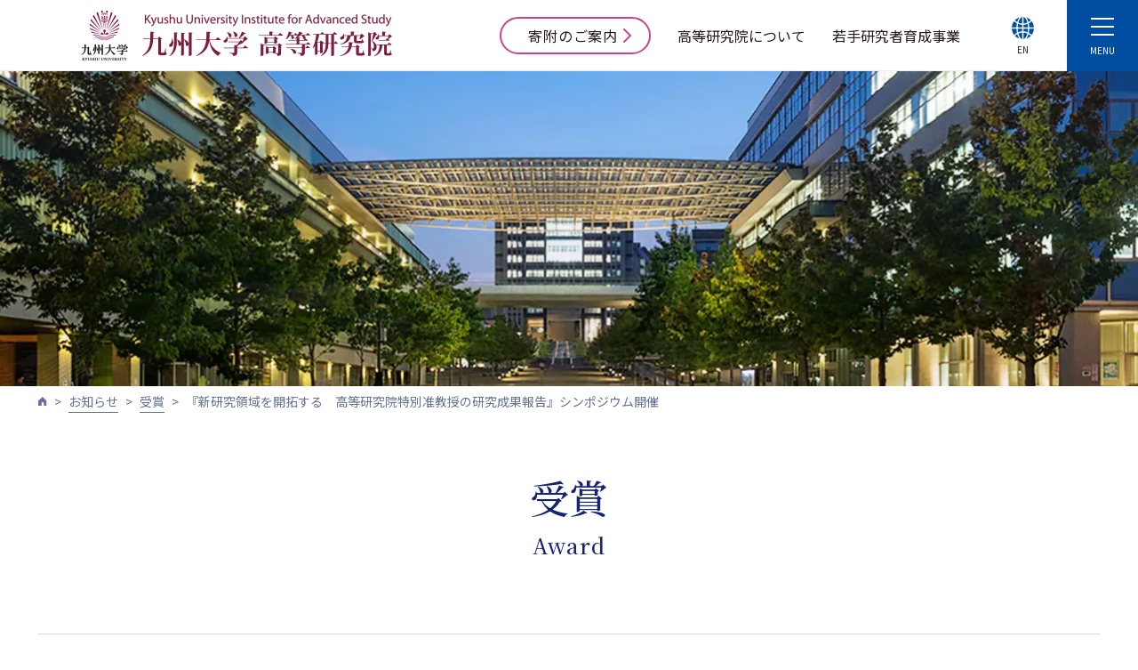

--- FILE ---
content_type: text/html;charset=utf-8
request_url: https://ias.kyushu-u.ac.jp/info/award/view.php?cId=520&?page=2&page2=1&page3=1&page4=1&page5=1&page6=1&r_search=&
body_size: 19721
content:
<!DOCTYPE html>
<html lang="ja">
  <head>
    <meta charset="utf-8">
    <meta http-equiv="X-UA-Compatible" content="IE=edge">
    <meta name="viewport" content="width=device-width, initial-scale=1.0">
    <meta name="format-detection" content="telephone=no">
    <title>『新研究領域を開拓する　高等研究院特別准教授の研究成果報告』シンポジウム開催｜九州大学 高等研究院</title>
    <meta content="受賞" name="description">
    <meta content="受賞" name="keywords">
    <meta content="九州大学 高等研究院" property="og:title">
    <meta content="受賞" property="og:description">
    <meta content="null" property="og:image">
    <meta content="null" property="og:url">
    <meta content="article" property="og:type">
    <meta content="ja_JP" property="og:locale">
    <meta name="format-detection" content="telephone=no">
    <meta name="theme-color" content="#fff">
    <link rel="stylesheet" href="https://ias.kyushu-u.ac.jp/common/css/common.css?v=2403271813">
    <link rel="stylesheet" media="print" href="https://ias.kyushu-u.ac.jp/common/css/print.css">
    <link rel="preconnect" href="https://fonts.googleapis.com">
    <link rel="preconnect" href="https://fonts.gstatic.com" crossorigin>
    <link href="https://fonts.googleapis.com/css2?family=Noto+Sans+JP:wght@400;500;700;900&family=Noto+Serif+JP:wght@400;500;700;900&display=swap" rel="stylesheet">
    <link rel="stylesheet" href="https://use.typekit.net/pgi6gmh.css">
    <link rel="shortcut icon" href="https://ias.kyushu-u.ac.jp/favicon.ico">
    <link rel="stylesheet" href="https://ias.kyushu-u.ac.jp/common/css/style_2506.css">
  </head>
  <body>
    <div class="l-drawer l-unit -solid -pad js-drawer" aria-hidden="true">
      <div class="l-drawer__inner">
        <nav class="l-drawer__nav l-unit__box">
          <ul class="l-drawer__items">
            <li class="l-drawer__item"><a class="l-drawer__link" href="https://ias.kyushu-u.ac.jp/">ホーム</a></li>
            <li class="l-drawer__item"><a class="l-drawer__link" href="https://kikin.kyushu-u.ac.jp/info/news/view.php?page=1&r_search=&r_division=0&cId=2273" target="_blank">寄附のご案内</a></li>
            <li class="l-drawer__item"><a class="l-drawer__link -txt-sm" href="https://ias.kyushu-u.ac.jp/program/">若手研究者育成事業</a>
              <ul class="l-drawer__submenu">
                <li class="l-drawer__submenu__item"> <a class="l-drawer__submenu__link" href="https://ias.kyushu-u.ac.jp/program/index.php?r_divi=1">稲盛フロンティアプログラム</a></li>
                <li class="l-drawer__submenu__item"> <a class="l-drawer__submenu__link" href="https://ias.kyushu-u.ac.jp/program/index.php?r_divi=2">国際的研究リーダー研修プログラム</a></li>
              </ul>
            </li>
            <li class="l-drawer__item"><a class="l-drawer__link" href="https://ias.kyushu-u.ac.jp/info/">お知らせ</a>
              <ul class="l-drawer__submenu">
                <li class="l-drawer__submenu__item"> <a class="l-drawer__submenu__link" href="https://ias.kyushu-u.ac.jp/info/news/">お知らせ</a></li>
                <li class="l-drawer__submenu__item"> <a class="l-drawer__submenu__link" href="https://ias.kyushu-u.ac.jp/info/recruits/">研究者公募</a></li>
                <li class="l-drawer__submenu__item"> <a class="l-drawer__submenu__link" href="https://ias.kyushu-u.ac.jp/info/award/">受賞</a></li>
                <li class="l-drawer__submenu__item"> <a class="l-drawer__submenu__link" href="https://ias.kyushu-u.ac.jp/info/lecture/">講演会</a></li>
                <li class="l-drawer__submenu__item"> <a class="l-drawer__submenu__link" href="https://ias.kyushu-u.ac.jp/info/event/">イベント</a></li>
              </ul>
            </li>
          </ul>
          <ul class="l-drawer__items">
            <li class="l-drawer__item"><a class="l-drawer__link" href="https://ias.kyushu-u.ac.jp/aboutus/">高等研究院について</a></li>
            <li class="l-drawer__item"><a class="l-drawer__link" href="https://ias.kyushu-u.ac.jp/recruits/">研究者公募情報</a></li>            
            <li class="l-drawer__item"><a class="l-drawer__link" href="https://ias.kyushu-u.ac.jp/staff/">教員紹介</a></li>
            <li class="l-drawer__item"><a class="l-drawer__link" href="https://ias.kyushu-u.ac.jp/member/">メンバー</a></li>
            <li class="l-drawer__item -xl-last"><a class="l-drawer__link" href="https://ias.kyushu-u.ac.jp/inquiry/">アクセス</a></li>
          </ul>
        </nav>
      </div>
    </div>
    <header class="l-header -under l-unit js-header">
        <div class="l-header__inner">
          <div class="l-header__main">
            <div class="l-header__main__logo"><a class="l-header__logo__link" href="https://www.kyushu-u.ac.jp/ja/" target="_blank"> <img src="https://ias.kyushu-u.ac.jp/common/img/logo_jp.png" alt="九州大学" width="56" height="56"></a><a class="l-header__logo__link" href="https://ias.kyushu-u.ac.jp/"> <img src="https://ias.kyushu-u.ac.jp/common/img/logo_ias.png" alt="九州大学 高等研究院" width="296" height="56"></a></div>
            <nav class="l-header__nav u-hidden-mdd">
              <div class="l-header__nav__main"> <a class="l-header__nav__item -item01 a-btn -oval -pink-border" href="https://kikin.kyushu-u.ac.jp/info/news/view.php?page=1&r_search=&r_division=0&cId=2273" target="_blank">
                  寄附のご案内<svg class="a-btn__arrow"  xmlns="http://www.w3.org/2000/svg" viewBox="0 0 46 82"><path fill="none" stroke-linecap="round" stroke-linejoin="round" stroke-width="10" d="M5 77l36-36L5 5"/></svg></a><a class="l-header__nav__item -item02" href="https://ias.kyushu-u.ac.jp/aboutus/">高等研究院について</a><a class="l-header__nav__item -item05" href="https://ias.kyushu-u.ac.jp/staff/">教員紹介</a><a class="l-header__nav__item -item07" href="https://ias.kyushu-u.ac.jp/member/">メンバー</a><a class="l-header__nav__item -item03" href="https://ias.kyushu-u.ac.jp/program/">若手研究者育成事業</a><a class="l-header__nav__item -item04" href="https://ias.kyushu-u.ac.jp/info/">お知らせ</a><a class="l-header__nav__item -item06" href="https://ias.kyushu-u.ac.jp/recruits/">研究者公募情報</a></div>
            </nav>
          </div>
        </div>
      </header>
      <div class="l-header-menu -under">
        <button class="l-header-menu__btn js-drawer-open" type="button"><span class="l-header-menu__btn__main"><span class="l-header-menu__btn__bar"> </span><span class="l-header-menu__btn__bar"> </span><span class="l-header-menu__btn__bar"> </span></span><span class="l-header-menu__btn__txt -menu">MENU</span><span class="l-header-menu__btn__txt -close">CLOSE</span></button>
		<a class="l-header-menu__item" href="https://ias.kyushu-u.ac.jp/en"><span class="l-header-menu__item__icon m-icon-menu -blue -under"><span class="m-icon-menu__icon"></span><span class="m-icon-menu__txt">EN</span></span></a>
		<!--a class="l-header-menu__item" href="https://ias.kyushu-u.ac.jp/inquiry/"><span class="l-header-menu__item__icon m-icon-menu -blue -under"><span class="m-icon-menu__icon"></span><span class="m-icon-menu__txt">アクセス</span></span></!--a-->
      </div>
    <main class="l-main">
      <div class="l-unit -solid -pad">
        <div class="o-kv -under">
          <div class="o-kv__main"></div>
          <div class="o-kv__items">
            <div class="o-kv__item">
              <picture class="o-kv__img">
                <source type="image/webp" srcset="https://ias.kyushu-u.ac.jp/common/webp/topics/img_kv_topics.webp" media="(min-width:768px)">
                <source srcset="https://ias.kyushu-u.ac.jp/common/img/topics/img_kv_topics.jpg" media="(min-width:768px)">
                <source type="image/webp" srcset="https://ias.kyushu-u.ac.jp/common/webp/topics/img_kv_topics.webp" media="(max-width:787px)">
                <source srcset="https://ias.kyushu-u.ac.jp/common/img/topics/img_kv_topics.jpg" media="(max-width:787px)">
                <source type="image/webp" srcset="https://ias.kyushu-u.ac.jp/common/webp/topics/img_kv_topics.webp"><img src="https://ias.kyushu-u.ac.jp/common/img/topics/img_kv_topics.jpg" alt="" loading="lazy">
              </picture>
            </div>
          </div>
        </div>
        <div class="l-unit__box">
          <div class="m-breadcrumb">
            <ul>
              <li><a href="https://ias.kyushu-u.ac.jp/"></a>
              </li>
              <li><a href="https://ias.kyushu-u.ac.jp/info/">お知らせ</a>
              </li>
              <li><a href="https://ias.kyushu-u.ac.jp/info/award/">受賞</a>
              </li>
              <li><span>『新研究領域を開拓する　高等研究院特別准教授の研究成果報告』シンポジウム開催</span>
              </li>
            </ul>
          </div>
          <script type="application/ld+json">
            {
             "@context": "https://schema.org",
             "@type": "BreadcrumbList",
             "itemListElement": [
            {
              "@type": "ListItem",
              "position": 1,
              "name": "",
              "item": "/"
            },
            {
              "@type": "ListItem",
              "position": 2,
              "name": "お知らせ",
              "item": "/info/"
            },
            {
              "@type": "ListItem",
              "position": 3,
              "name": "受賞",
              "item": "/info/award/"
            }]}
          </script>
        </div>
        <div class="o-panel -under-topic u-pt60-md u-pt30-down-md">
          <div class="o-panel__ttl a-heading -lv1 -f-blue">受賞 <span class="a-heading -lv1 u-mt5">Award</span></div>
          <div class="l-unit__box">
            
			      <section class="o-panel__box u-mt80-md u-mt30-down-md u-mb80-md u-mb30-down-md">
              <div class="o-content -news">
                <div class="m-news u-mb50">
                  <div class="m-news__label u-mb20"><span class="a-label -oval -yellow">お知らせ</span><span class="a-label -oval -green">講演会</span></div>
                  <h1>『新研究領域を開拓する　高等研究院特別准教授の研究成果報告』シンポジウム開催</h1>
                  <div class="m-news__datebox"> <span class="a-txt -f-blue-gray -date">2010.02.17</span>
                                      </div>
                </div>
                <table style="width:100%" class="cke_show_border" cellspacing="0" cellpadding="0" border="0"><tbody><tr><td colspan="2"><br><br>平成２２年２月１７日（水）、九州大学 稲盛財団記念館 稲盛ホールにおいて『新研究領域を開拓する高等研究院特別准教授の研究成果報告』シンポジウムが開催されました。<br><br>当日は、ポスターセッションを挟んで第一部、第二部に分かれて研究報告会が行われ、多くの方に足を運んで頂きました。<br>このシンポジウムの開催の基になった『次世代研究スーパースター養成プログラム』は、文部科学省の科学技術振興調整費「若手研究者の自立的研究環境整備促進」事業に応募し、採択されたものです。本プログラムは、優秀な若手研究者を採用して５年間しっかり研究業績を上げて頂き、その評価に基づいて、５年後に本学の准教授として採用するというものです。九州大学のプログラムは、「若手研究者の養成」だけでなく、「新領域の開拓」と「研究組織の改革」の３つを同時に実現し、研究の活性化を図ることを特長としております。<br><br>『次世代研究スーパースター養成プログラム（SSP)』は高等研究院のリンクより<br><br>『次世代研究スーパースター養成プログラム(SSP)』のメンバーについては、高等研究院の組織・メンバーよりご覧頂けます。<br><br></td></tr><tr></tr><tr><td><img data-cke-saved-src="http://ias.kyushu-u.ac.jp/image_upload/1665712989_image.jpg" src="http://ias.kyushu-u.ac.jp/image_upload/1665712989_image.jpg" alt="" style="height:245px; width:326px"><br>シンポジウムの様子<br><br></td><td><img data-cke-saved-src="http://ias.kyushu-u.ac.jp/image_upload/1665713029_image.jpg" src="http://ias.kyushu-u.ac.jp/image_upload/1665713029_image.jpg" alt="" style="height:245px; width:326px"><br>ポスターセッションの様子<br><br></td></tr><tr><td><img data-cke-saved-src="http://ias.kyushu-u.ac.jp/image_upload/1665713054_image.jpg" src="http://ias.kyushu-u.ac.jp/image_upload/1665713054_image.jpg" alt="" style="height:245px; width:326px"><br>ポスターセッションの様子</td><td><br></td></tr></tbody></table>              </div>
            </section>
          </div>
          <div class="o-panel__btn u-mb100"><a class="a-btn -oval -normal -red" href="https://ias.kyushu-u.ac.jp/info/award/?page=1&amp;page2=1&amp;page3=1&amp;page4=1&amp;page5=1&amp;page6=1&amp;r_search=&amp;">
              受賞一覧<svg class="a-btn__arrow"  xmlns="http://www.w3.org/2000/svg" viewBox="0 0 46 82"><path fill="none" stroke-linecap="round" stroke-linejoin="round" stroke-width="10" d="M5 77l36-36L5 5"/></svg></a></div>
        </div>
      </div>
    </main>
	<footer class="l-footer l-unit -solid -pad">
		<button class="l-footer__totop a-btn -totop" type="button" id="totop"><svg class="a-btn__arrow" xmlns="http://www.w3.org/2000/svg" viewBox="0 0 46 82">
				<path fill="none" stroke-linecap="round" stroke-linejoin="round" stroke-width="10" d="M5 77l36-36L5 5" />
			</svg></button>
		<div class="l-footer__inner">
			<div class="l-footer__main">
				<div class="l-footer__logowrap">
					<a class="l-footer__logo u-mb15-md u-mb10-down-md" href="https://www.kyushu-u.ac.jp/ja/" target="_blank"><img src="https://ias.kyushu-u.ac.jp/common/img/logo_jp.png" alt="九州大学" width="56" height="56"></a>
					<a class="l-footer__logo u-mb15-md u-mb10-down-md" href="https://ias.kyushu-u.ac.jp/"><img src="https://ias.kyushu-u.ac.jp/common/img/logo_ias.png" alt="九州大学 高等研究院" width="296" height="56"></a>
				</div>
				<div class="l-footer__info">
					<p>〒819-0395　福岡県福岡市西区元岡744</p>
				</div>
				<ul class="l-footer__lang m-list -footer u-mt10 u-hidden-mdd">
					<li><a class="a-link -h-underline -black-line -left-arrow -indent" href="https://ias.kyushu-u.ac.jp/inquiry/">アクセス</a></li>
					<li><a class="a-link -h-underline -black-line -left-arrow -indent" href="https://ias.kyushu-u.ac.jp/en">EN</a></li>
				</ul>
			</div>
			<nav class="l-footer__nav u-hidden-mdd">
				<ul class="m-list -footer -indent l-footer__nav__list -narrow">
					<li><a class="a-link -h-underline -black-line -left-arrow -indent" href="https://kikin.kyushu-u.ac.jp/info/news/view.php?page=1&r_search=&r_division=0&cId=2273" target="_blank">寄附のご案内</a></li>
					<li><a class="a-link -h-underline -black-line -left-arrow -indent" href="https://ias.kyushu-u.ac.jp/staff/">教員紹介</a></li>
					<li><a class="a-link -h-underline -black-line -left-arrow -indent" href="https://ias.kyushu-u.ac.jp/member/">メンバー</a></li>
				</ul>
				<ul class="m-list -footer -indent l-footer__nav__list">
					<li><a class="a-link -h-underline -black-line -left-arrow -indent" href="https://ias.kyushu-u.ac.jp/program/">若手研究者育成事業</a></li>
					<li>
						<ul class="l-footer__nav__list__sublist">
							<li><a class="a-link -h-underline -black-line -left-arrow -small-arrow -indent" href="https://ias.kyushu-u.ac.jp/program/index.php?r_divi=1">稲盛フロンティアプログラム</a></li>
							<li><a class="a-link -h-underline -black-line -left-arrow -small-arrow -indent" href="https://ias.kyushu-u.ac.jp/program/index.php?r_divi=2">国際的研究リーダー研修プログラム</a></li>
						</ul>
					</li>
					<li><a class="a-link -h-underline -black-line -left-arrow -indent" href="https://ias.kyushu-u.ac.jp/aboutus/">高等研究院について</a></li>
					<li><a class="a-link -h-underline -black-line -left-arrow -indent" href="https://ias.kyushu-u.ac.jp/recruits/">研究者公募情報</a></li>
					<li><a class="a-link -h-underline -black-line -left-arrow -indent" href="https://ias.kyushu-u.ac.jp/reservation/">客員研究員室予約状況</a></li>
				</ul>
				<ul class="m-list -footer -indent l-footer__nav__list -narrow">
					<li><a class="a-link -h-underline -black-line -left-arrow -indent" href="https://ias.kyushu-u.ac.jp/info/">お知らせ</a></li>
					<li>
						<ul class="l-footer__nav__list__sublist">
							<li><a class="a-link -h-underline -black-line -left-arrow -small-arrow -indent" href="https://ias.kyushu-u.ac.jp/info/news/">お知らせ</a></li>
							<li><a class="a-link -h-underline -black-line -left-arrow -small-arrow -indent" href="https://ias.kyushu-u.ac.jp/info/recruits/">研究員公募</a></li>
							<li><a class="a-link -h-underline -black-line -left-arrow -small-arrow -indent" href="https://ias.kyushu-u.ac.jp/info/award/">受賞</a></li>
							<li><a class="a-link -h-underline -black-line -left-arrow -small-arrow -indent" href="https://ias.kyushu-u.ac.jp/info/lecture/">講演会</a></li>
							<li><a class="a-link -h-underline -black-line -left-arrow -small-arrow -indent" href="https://ias.kyushu-u.ac.jp/info/event/">イベント</a></li>
						</ul>
					</li>
				</ul>
			</nav>
		</div>
		<div class="l-footer__copy">
			<div class="l-unit__box">©2022 Kyushu University Institute for Advanced Study. <br class="u-hidden-mdu">All Rights Reserved.</div>
		</div>
	</footer>
	<script src="https://ias.kyushu-u.ac.jp/common/js/jquery-3.6.0.min.js"></script>
	<script src="https://ias.kyushu-u.ac.jp/common/js/common.min.js"></script>
	<script>
		function updateCountFile_add(newId, menuId, url, name) {
			if (!newId) {
				return;
			}
			var dir = "../lib/add_count.php";
			jQuery.ajax({
				type: "POST",
				data: {
					newId: newId,
					menuId: menuId
				},
				url: dir,
				success: function(msg) {
					location.href = "../lib/filedown.php?url=" + url + "&name=" + encodeURIComponent(name);
				},
				error: function(xhr, status, error) {
					location.href = "../lib/filedown.php?url=" + url + "&name=" + encodeURIComponent(name);
				}
			});
		}

		function updateCountFile_add2(newId, menuId, url, name) {
			if (!newId) {
				return;
			}
			var dir = "../lib/add_count2.php";
			jQuery.ajax({
				type: "POST",
				data: {
					newId: newId,
					menuId: menuId
				},
				url: dir,
				success: function(msg) {
					location.href = "../lib/filedown.php?url=" + url + "&name=" + encodeURIComponent(name);
				},
				error: function(xhr, status, error) {
					location.href = "../lib/filedown.php?url=" + url + "&name=" + encodeURIComponent(name);
				}
			});
		}

		function updateCountFile_add_pdf(newId, menuId, fileUrl, fileName) {
			if (!newId) {
				return;
			}
			var dir = "../lib/add_count2.php";
			jQuery.ajax({
				type: "POST",
				data: {
					newId: newId,
					menuId: menuId
				},
				url: dir,
				success: function(msg) {
					const url = '../lib/get_pdf.php?url=' + fileUrl + '&name=' + encodeURIComponent(fileName);
					window.open(url, '_blank');
				},
				error: function(xhr, status, error) {
					const url = '../lib/get_pdf.php?url=' + fileUrl + '&name=' + encodeURIComponent(fileName);
					window.open(url, '_blank');
				}
			});
		}

		function updateCountFile(url, name) {
			location.href = "../lib/filedown.php?url=" + url + "&name=" + encodeURIComponent(name);
		}
	</script>  </body>
</html>

--- FILE ---
content_type: text/css
request_url: https://ias.kyushu-u.ac.jp/common/css/style_2506.css
body_size: 1530
content:
/* -------------- a-img_link CSS ------------- */
.a-img_link .link_area_wrap{position: relative;}
.a-img_link .link_area{position: absolute;display: block;}
.a-img_link .link_area.link_area01{top: 0;left: 23.2%;width: 28.2%;height: 13.2%;}
.a-img_link .link_area.link_area02{top: 22.8%;left: 5.5%;width: 28.8%;height: 10.5%;}
.a-img_link .link_area.link_area03{top: 36.7%;left: 5.5%;width: 28.8%;height: 16.8%;}
.a-img_link .link_area.link_area04{top: 65.4%;left: 56%;width: 16.2%;height: 9%;}
.a-img_link .link_area.link_area05{top: 81.8%;left: 36.4%;width: 32%;height: 10.5%;}


/* -------------- a-img_link en CSS ------------- */
.en .a-img_link .link_area.link_area01{top: 20.5%;left: 5.4%;width: 29.1%;height: 9.9%;}
.en .a-img_link .link_area.link_area02{top: 32.2%;left: 5.4%;width: 29.1%;height: 20.8%;}
.en .a-img_link .link_area.link_area03{top: 66.9%;left: 56.1%;width: 16.1%;height: 8.8%;}
.en .a-img_link .link_area.link_area04{top: 82.2%;left: 41.4%;width: 21.6%;height: 10%;}

@media screen and (min-width: 1230px){
    .a-img_link .link_area.link_area01{left: 25%;width: 26.3%;}
    .a-img_link .link_area.link_area02{left: 8.6%;width: 26.8%;}
    .a-img_link .link_area.link_area03{left: 8.7%;width: 26.7%;}
    .a-img_link .link_area.link_area04{left: 55.6%;width: 15%;}
    .a-img_link .link_area.link_area05{left: 37.2%;width: 29.9%;}

    .en .a-img_link .link_area.link_area01{left: 8.4%;width: 27.2%;height: 10%;}
    .en .a-img_link .link_area.link_area02{left: 8.4%;width: 27.25%;}
    .en .a-img_link .link_area.link_area03{left: 55.6%;width: 15%;}
    .en .a-img_link .link_area.link_area04{left: 42.1%;width: 20%;}
}

--- FILE ---
content_type: image/svg+xml
request_url: https://ias.kyushu-u.ac.jp/common/img/common/icon_home_gray.svg
body_size: 115
content:
<svg xmlns="http://www.w3.org/2000/svg" width="11" height="11"><path fill-rule="evenodd" fill="#657196" d="M10.1 4.814v6.184H6.951V7.885c0-.413-.162-.787-.425-1.059A1.427 1.427 0 005.5 6.387c-.801 0-1.452.671-1.452 1.498v3.113H0V4.814L5.5-.002l4.6 4.816z"/></svg>